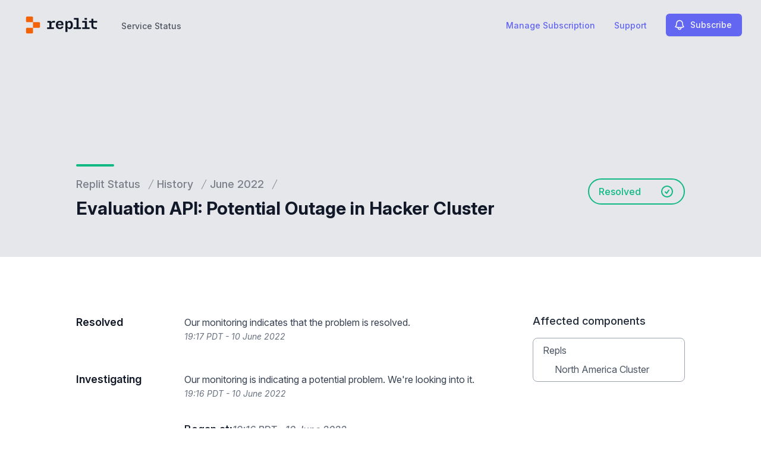

--- FILE ---
content_type: text/html; charset=utf-8
request_url: https://www.google.com/recaptcha/api2/anchor?ar=1&k=6Lc1z5MiAAAAAArBLreBfxilmog9tuu1Eqh2cCNM&co=aHR0cHM6Ly9zdGF0dXMucmVwbGl0LmNvbTo0NDM.&hl=en&v=PoyoqOPhxBO7pBk68S4YbpHZ&size=invisible&anchor-ms=20000&execute-ms=30000&cb=wdut04cz28la
body_size: 48801
content:
<!DOCTYPE HTML><html dir="ltr" lang="en"><head><meta http-equiv="Content-Type" content="text/html; charset=UTF-8">
<meta http-equiv="X-UA-Compatible" content="IE=edge">
<title>reCAPTCHA</title>
<style type="text/css">
/* cyrillic-ext */
@font-face {
  font-family: 'Roboto';
  font-style: normal;
  font-weight: 400;
  font-stretch: 100%;
  src: url(//fonts.gstatic.com/s/roboto/v48/KFO7CnqEu92Fr1ME7kSn66aGLdTylUAMa3GUBHMdazTgWw.woff2) format('woff2');
  unicode-range: U+0460-052F, U+1C80-1C8A, U+20B4, U+2DE0-2DFF, U+A640-A69F, U+FE2E-FE2F;
}
/* cyrillic */
@font-face {
  font-family: 'Roboto';
  font-style: normal;
  font-weight: 400;
  font-stretch: 100%;
  src: url(//fonts.gstatic.com/s/roboto/v48/KFO7CnqEu92Fr1ME7kSn66aGLdTylUAMa3iUBHMdazTgWw.woff2) format('woff2');
  unicode-range: U+0301, U+0400-045F, U+0490-0491, U+04B0-04B1, U+2116;
}
/* greek-ext */
@font-face {
  font-family: 'Roboto';
  font-style: normal;
  font-weight: 400;
  font-stretch: 100%;
  src: url(//fonts.gstatic.com/s/roboto/v48/KFO7CnqEu92Fr1ME7kSn66aGLdTylUAMa3CUBHMdazTgWw.woff2) format('woff2');
  unicode-range: U+1F00-1FFF;
}
/* greek */
@font-face {
  font-family: 'Roboto';
  font-style: normal;
  font-weight: 400;
  font-stretch: 100%;
  src: url(//fonts.gstatic.com/s/roboto/v48/KFO7CnqEu92Fr1ME7kSn66aGLdTylUAMa3-UBHMdazTgWw.woff2) format('woff2');
  unicode-range: U+0370-0377, U+037A-037F, U+0384-038A, U+038C, U+038E-03A1, U+03A3-03FF;
}
/* math */
@font-face {
  font-family: 'Roboto';
  font-style: normal;
  font-weight: 400;
  font-stretch: 100%;
  src: url(//fonts.gstatic.com/s/roboto/v48/KFO7CnqEu92Fr1ME7kSn66aGLdTylUAMawCUBHMdazTgWw.woff2) format('woff2');
  unicode-range: U+0302-0303, U+0305, U+0307-0308, U+0310, U+0312, U+0315, U+031A, U+0326-0327, U+032C, U+032F-0330, U+0332-0333, U+0338, U+033A, U+0346, U+034D, U+0391-03A1, U+03A3-03A9, U+03B1-03C9, U+03D1, U+03D5-03D6, U+03F0-03F1, U+03F4-03F5, U+2016-2017, U+2034-2038, U+203C, U+2040, U+2043, U+2047, U+2050, U+2057, U+205F, U+2070-2071, U+2074-208E, U+2090-209C, U+20D0-20DC, U+20E1, U+20E5-20EF, U+2100-2112, U+2114-2115, U+2117-2121, U+2123-214F, U+2190, U+2192, U+2194-21AE, U+21B0-21E5, U+21F1-21F2, U+21F4-2211, U+2213-2214, U+2216-22FF, U+2308-230B, U+2310, U+2319, U+231C-2321, U+2336-237A, U+237C, U+2395, U+239B-23B7, U+23D0, U+23DC-23E1, U+2474-2475, U+25AF, U+25B3, U+25B7, U+25BD, U+25C1, U+25CA, U+25CC, U+25FB, U+266D-266F, U+27C0-27FF, U+2900-2AFF, U+2B0E-2B11, U+2B30-2B4C, U+2BFE, U+3030, U+FF5B, U+FF5D, U+1D400-1D7FF, U+1EE00-1EEFF;
}
/* symbols */
@font-face {
  font-family: 'Roboto';
  font-style: normal;
  font-weight: 400;
  font-stretch: 100%;
  src: url(//fonts.gstatic.com/s/roboto/v48/KFO7CnqEu92Fr1ME7kSn66aGLdTylUAMaxKUBHMdazTgWw.woff2) format('woff2');
  unicode-range: U+0001-000C, U+000E-001F, U+007F-009F, U+20DD-20E0, U+20E2-20E4, U+2150-218F, U+2190, U+2192, U+2194-2199, U+21AF, U+21E6-21F0, U+21F3, U+2218-2219, U+2299, U+22C4-22C6, U+2300-243F, U+2440-244A, U+2460-24FF, U+25A0-27BF, U+2800-28FF, U+2921-2922, U+2981, U+29BF, U+29EB, U+2B00-2BFF, U+4DC0-4DFF, U+FFF9-FFFB, U+10140-1018E, U+10190-1019C, U+101A0, U+101D0-101FD, U+102E0-102FB, U+10E60-10E7E, U+1D2C0-1D2D3, U+1D2E0-1D37F, U+1F000-1F0FF, U+1F100-1F1AD, U+1F1E6-1F1FF, U+1F30D-1F30F, U+1F315, U+1F31C, U+1F31E, U+1F320-1F32C, U+1F336, U+1F378, U+1F37D, U+1F382, U+1F393-1F39F, U+1F3A7-1F3A8, U+1F3AC-1F3AF, U+1F3C2, U+1F3C4-1F3C6, U+1F3CA-1F3CE, U+1F3D4-1F3E0, U+1F3ED, U+1F3F1-1F3F3, U+1F3F5-1F3F7, U+1F408, U+1F415, U+1F41F, U+1F426, U+1F43F, U+1F441-1F442, U+1F444, U+1F446-1F449, U+1F44C-1F44E, U+1F453, U+1F46A, U+1F47D, U+1F4A3, U+1F4B0, U+1F4B3, U+1F4B9, U+1F4BB, U+1F4BF, U+1F4C8-1F4CB, U+1F4D6, U+1F4DA, U+1F4DF, U+1F4E3-1F4E6, U+1F4EA-1F4ED, U+1F4F7, U+1F4F9-1F4FB, U+1F4FD-1F4FE, U+1F503, U+1F507-1F50B, U+1F50D, U+1F512-1F513, U+1F53E-1F54A, U+1F54F-1F5FA, U+1F610, U+1F650-1F67F, U+1F687, U+1F68D, U+1F691, U+1F694, U+1F698, U+1F6AD, U+1F6B2, U+1F6B9-1F6BA, U+1F6BC, U+1F6C6-1F6CF, U+1F6D3-1F6D7, U+1F6E0-1F6EA, U+1F6F0-1F6F3, U+1F6F7-1F6FC, U+1F700-1F7FF, U+1F800-1F80B, U+1F810-1F847, U+1F850-1F859, U+1F860-1F887, U+1F890-1F8AD, U+1F8B0-1F8BB, U+1F8C0-1F8C1, U+1F900-1F90B, U+1F93B, U+1F946, U+1F984, U+1F996, U+1F9E9, U+1FA00-1FA6F, U+1FA70-1FA7C, U+1FA80-1FA89, U+1FA8F-1FAC6, U+1FACE-1FADC, U+1FADF-1FAE9, U+1FAF0-1FAF8, U+1FB00-1FBFF;
}
/* vietnamese */
@font-face {
  font-family: 'Roboto';
  font-style: normal;
  font-weight: 400;
  font-stretch: 100%;
  src: url(//fonts.gstatic.com/s/roboto/v48/KFO7CnqEu92Fr1ME7kSn66aGLdTylUAMa3OUBHMdazTgWw.woff2) format('woff2');
  unicode-range: U+0102-0103, U+0110-0111, U+0128-0129, U+0168-0169, U+01A0-01A1, U+01AF-01B0, U+0300-0301, U+0303-0304, U+0308-0309, U+0323, U+0329, U+1EA0-1EF9, U+20AB;
}
/* latin-ext */
@font-face {
  font-family: 'Roboto';
  font-style: normal;
  font-weight: 400;
  font-stretch: 100%;
  src: url(//fonts.gstatic.com/s/roboto/v48/KFO7CnqEu92Fr1ME7kSn66aGLdTylUAMa3KUBHMdazTgWw.woff2) format('woff2');
  unicode-range: U+0100-02BA, U+02BD-02C5, U+02C7-02CC, U+02CE-02D7, U+02DD-02FF, U+0304, U+0308, U+0329, U+1D00-1DBF, U+1E00-1E9F, U+1EF2-1EFF, U+2020, U+20A0-20AB, U+20AD-20C0, U+2113, U+2C60-2C7F, U+A720-A7FF;
}
/* latin */
@font-face {
  font-family: 'Roboto';
  font-style: normal;
  font-weight: 400;
  font-stretch: 100%;
  src: url(//fonts.gstatic.com/s/roboto/v48/KFO7CnqEu92Fr1ME7kSn66aGLdTylUAMa3yUBHMdazQ.woff2) format('woff2');
  unicode-range: U+0000-00FF, U+0131, U+0152-0153, U+02BB-02BC, U+02C6, U+02DA, U+02DC, U+0304, U+0308, U+0329, U+2000-206F, U+20AC, U+2122, U+2191, U+2193, U+2212, U+2215, U+FEFF, U+FFFD;
}
/* cyrillic-ext */
@font-face {
  font-family: 'Roboto';
  font-style: normal;
  font-weight: 500;
  font-stretch: 100%;
  src: url(//fonts.gstatic.com/s/roboto/v48/KFO7CnqEu92Fr1ME7kSn66aGLdTylUAMa3GUBHMdazTgWw.woff2) format('woff2');
  unicode-range: U+0460-052F, U+1C80-1C8A, U+20B4, U+2DE0-2DFF, U+A640-A69F, U+FE2E-FE2F;
}
/* cyrillic */
@font-face {
  font-family: 'Roboto';
  font-style: normal;
  font-weight: 500;
  font-stretch: 100%;
  src: url(//fonts.gstatic.com/s/roboto/v48/KFO7CnqEu92Fr1ME7kSn66aGLdTylUAMa3iUBHMdazTgWw.woff2) format('woff2');
  unicode-range: U+0301, U+0400-045F, U+0490-0491, U+04B0-04B1, U+2116;
}
/* greek-ext */
@font-face {
  font-family: 'Roboto';
  font-style: normal;
  font-weight: 500;
  font-stretch: 100%;
  src: url(//fonts.gstatic.com/s/roboto/v48/KFO7CnqEu92Fr1ME7kSn66aGLdTylUAMa3CUBHMdazTgWw.woff2) format('woff2');
  unicode-range: U+1F00-1FFF;
}
/* greek */
@font-face {
  font-family: 'Roboto';
  font-style: normal;
  font-weight: 500;
  font-stretch: 100%;
  src: url(//fonts.gstatic.com/s/roboto/v48/KFO7CnqEu92Fr1ME7kSn66aGLdTylUAMa3-UBHMdazTgWw.woff2) format('woff2');
  unicode-range: U+0370-0377, U+037A-037F, U+0384-038A, U+038C, U+038E-03A1, U+03A3-03FF;
}
/* math */
@font-face {
  font-family: 'Roboto';
  font-style: normal;
  font-weight: 500;
  font-stretch: 100%;
  src: url(//fonts.gstatic.com/s/roboto/v48/KFO7CnqEu92Fr1ME7kSn66aGLdTylUAMawCUBHMdazTgWw.woff2) format('woff2');
  unicode-range: U+0302-0303, U+0305, U+0307-0308, U+0310, U+0312, U+0315, U+031A, U+0326-0327, U+032C, U+032F-0330, U+0332-0333, U+0338, U+033A, U+0346, U+034D, U+0391-03A1, U+03A3-03A9, U+03B1-03C9, U+03D1, U+03D5-03D6, U+03F0-03F1, U+03F4-03F5, U+2016-2017, U+2034-2038, U+203C, U+2040, U+2043, U+2047, U+2050, U+2057, U+205F, U+2070-2071, U+2074-208E, U+2090-209C, U+20D0-20DC, U+20E1, U+20E5-20EF, U+2100-2112, U+2114-2115, U+2117-2121, U+2123-214F, U+2190, U+2192, U+2194-21AE, U+21B0-21E5, U+21F1-21F2, U+21F4-2211, U+2213-2214, U+2216-22FF, U+2308-230B, U+2310, U+2319, U+231C-2321, U+2336-237A, U+237C, U+2395, U+239B-23B7, U+23D0, U+23DC-23E1, U+2474-2475, U+25AF, U+25B3, U+25B7, U+25BD, U+25C1, U+25CA, U+25CC, U+25FB, U+266D-266F, U+27C0-27FF, U+2900-2AFF, U+2B0E-2B11, U+2B30-2B4C, U+2BFE, U+3030, U+FF5B, U+FF5D, U+1D400-1D7FF, U+1EE00-1EEFF;
}
/* symbols */
@font-face {
  font-family: 'Roboto';
  font-style: normal;
  font-weight: 500;
  font-stretch: 100%;
  src: url(//fonts.gstatic.com/s/roboto/v48/KFO7CnqEu92Fr1ME7kSn66aGLdTylUAMaxKUBHMdazTgWw.woff2) format('woff2');
  unicode-range: U+0001-000C, U+000E-001F, U+007F-009F, U+20DD-20E0, U+20E2-20E4, U+2150-218F, U+2190, U+2192, U+2194-2199, U+21AF, U+21E6-21F0, U+21F3, U+2218-2219, U+2299, U+22C4-22C6, U+2300-243F, U+2440-244A, U+2460-24FF, U+25A0-27BF, U+2800-28FF, U+2921-2922, U+2981, U+29BF, U+29EB, U+2B00-2BFF, U+4DC0-4DFF, U+FFF9-FFFB, U+10140-1018E, U+10190-1019C, U+101A0, U+101D0-101FD, U+102E0-102FB, U+10E60-10E7E, U+1D2C0-1D2D3, U+1D2E0-1D37F, U+1F000-1F0FF, U+1F100-1F1AD, U+1F1E6-1F1FF, U+1F30D-1F30F, U+1F315, U+1F31C, U+1F31E, U+1F320-1F32C, U+1F336, U+1F378, U+1F37D, U+1F382, U+1F393-1F39F, U+1F3A7-1F3A8, U+1F3AC-1F3AF, U+1F3C2, U+1F3C4-1F3C6, U+1F3CA-1F3CE, U+1F3D4-1F3E0, U+1F3ED, U+1F3F1-1F3F3, U+1F3F5-1F3F7, U+1F408, U+1F415, U+1F41F, U+1F426, U+1F43F, U+1F441-1F442, U+1F444, U+1F446-1F449, U+1F44C-1F44E, U+1F453, U+1F46A, U+1F47D, U+1F4A3, U+1F4B0, U+1F4B3, U+1F4B9, U+1F4BB, U+1F4BF, U+1F4C8-1F4CB, U+1F4D6, U+1F4DA, U+1F4DF, U+1F4E3-1F4E6, U+1F4EA-1F4ED, U+1F4F7, U+1F4F9-1F4FB, U+1F4FD-1F4FE, U+1F503, U+1F507-1F50B, U+1F50D, U+1F512-1F513, U+1F53E-1F54A, U+1F54F-1F5FA, U+1F610, U+1F650-1F67F, U+1F687, U+1F68D, U+1F691, U+1F694, U+1F698, U+1F6AD, U+1F6B2, U+1F6B9-1F6BA, U+1F6BC, U+1F6C6-1F6CF, U+1F6D3-1F6D7, U+1F6E0-1F6EA, U+1F6F0-1F6F3, U+1F6F7-1F6FC, U+1F700-1F7FF, U+1F800-1F80B, U+1F810-1F847, U+1F850-1F859, U+1F860-1F887, U+1F890-1F8AD, U+1F8B0-1F8BB, U+1F8C0-1F8C1, U+1F900-1F90B, U+1F93B, U+1F946, U+1F984, U+1F996, U+1F9E9, U+1FA00-1FA6F, U+1FA70-1FA7C, U+1FA80-1FA89, U+1FA8F-1FAC6, U+1FACE-1FADC, U+1FADF-1FAE9, U+1FAF0-1FAF8, U+1FB00-1FBFF;
}
/* vietnamese */
@font-face {
  font-family: 'Roboto';
  font-style: normal;
  font-weight: 500;
  font-stretch: 100%;
  src: url(//fonts.gstatic.com/s/roboto/v48/KFO7CnqEu92Fr1ME7kSn66aGLdTylUAMa3OUBHMdazTgWw.woff2) format('woff2');
  unicode-range: U+0102-0103, U+0110-0111, U+0128-0129, U+0168-0169, U+01A0-01A1, U+01AF-01B0, U+0300-0301, U+0303-0304, U+0308-0309, U+0323, U+0329, U+1EA0-1EF9, U+20AB;
}
/* latin-ext */
@font-face {
  font-family: 'Roboto';
  font-style: normal;
  font-weight: 500;
  font-stretch: 100%;
  src: url(//fonts.gstatic.com/s/roboto/v48/KFO7CnqEu92Fr1ME7kSn66aGLdTylUAMa3KUBHMdazTgWw.woff2) format('woff2');
  unicode-range: U+0100-02BA, U+02BD-02C5, U+02C7-02CC, U+02CE-02D7, U+02DD-02FF, U+0304, U+0308, U+0329, U+1D00-1DBF, U+1E00-1E9F, U+1EF2-1EFF, U+2020, U+20A0-20AB, U+20AD-20C0, U+2113, U+2C60-2C7F, U+A720-A7FF;
}
/* latin */
@font-face {
  font-family: 'Roboto';
  font-style: normal;
  font-weight: 500;
  font-stretch: 100%;
  src: url(//fonts.gstatic.com/s/roboto/v48/KFO7CnqEu92Fr1ME7kSn66aGLdTylUAMa3yUBHMdazQ.woff2) format('woff2');
  unicode-range: U+0000-00FF, U+0131, U+0152-0153, U+02BB-02BC, U+02C6, U+02DA, U+02DC, U+0304, U+0308, U+0329, U+2000-206F, U+20AC, U+2122, U+2191, U+2193, U+2212, U+2215, U+FEFF, U+FFFD;
}
/* cyrillic-ext */
@font-face {
  font-family: 'Roboto';
  font-style: normal;
  font-weight: 900;
  font-stretch: 100%;
  src: url(//fonts.gstatic.com/s/roboto/v48/KFO7CnqEu92Fr1ME7kSn66aGLdTylUAMa3GUBHMdazTgWw.woff2) format('woff2');
  unicode-range: U+0460-052F, U+1C80-1C8A, U+20B4, U+2DE0-2DFF, U+A640-A69F, U+FE2E-FE2F;
}
/* cyrillic */
@font-face {
  font-family: 'Roboto';
  font-style: normal;
  font-weight: 900;
  font-stretch: 100%;
  src: url(//fonts.gstatic.com/s/roboto/v48/KFO7CnqEu92Fr1ME7kSn66aGLdTylUAMa3iUBHMdazTgWw.woff2) format('woff2');
  unicode-range: U+0301, U+0400-045F, U+0490-0491, U+04B0-04B1, U+2116;
}
/* greek-ext */
@font-face {
  font-family: 'Roboto';
  font-style: normal;
  font-weight: 900;
  font-stretch: 100%;
  src: url(//fonts.gstatic.com/s/roboto/v48/KFO7CnqEu92Fr1ME7kSn66aGLdTylUAMa3CUBHMdazTgWw.woff2) format('woff2');
  unicode-range: U+1F00-1FFF;
}
/* greek */
@font-face {
  font-family: 'Roboto';
  font-style: normal;
  font-weight: 900;
  font-stretch: 100%;
  src: url(//fonts.gstatic.com/s/roboto/v48/KFO7CnqEu92Fr1ME7kSn66aGLdTylUAMa3-UBHMdazTgWw.woff2) format('woff2');
  unicode-range: U+0370-0377, U+037A-037F, U+0384-038A, U+038C, U+038E-03A1, U+03A3-03FF;
}
/* math */
@font-face {
  font-family: 'Roboto';
  font-style: normal;
  font-weight: 900;
  font-stretch: 100%;
  src: url(//fonts.gstatic.com/s/roboto/v48/KFO7CnqEu92Fr1ME7kSn66aGLdTylUAMawCUBHMdazTgWw.woff2) format('woff2');
  unicode-range: U+0302-0303, U+0305, U+0307-0308, U+0310, U+0312, U+0315, U+031A, U+0326-0327, U+032C, U+032F-0330, U+0332-0333, U+0338, U+033A, U+0346, U+034D, U+0391-03A1, U+03A3-03A9, U+03B1-03C9, U+03D1, U+03D5-03D6, U+03F0-03F1, U+03F4-03F5, U+2016-2017, U+2034-2038, U+203C, U+2040, U+2043, U+2047, U+2050, U+2057, U+205F, U+2070-2071, U+2074-208E, U+2090-209C, U+20D0-20DC, U+20E1, U+20E5-20EF, U+2100-2112, U+2114-2115, U+2117-2121, U+2123-214F, U+2190, U+2192, U+2194-21AE, U+21B0-21E5, U+21F1-21F2, U+21F4-2211, U+2213-2214, U+2216-22FF, U+2308-230B, U+2310, U+2319, U+231C-2321, U+2336-237A, U+237C, U+2395, U+239B-23B7, U+23D0, U+23DC-23E1, U+2474-2475, U+25AF, U+25B3, U+25B7, U+25BD, U+25C1, U+25CA, U+25CC, U+25FB, U+266D-266F, U+27C0-27FF, U+2900-2AFF, U+2B0E-2B11, U+2B30-2B4C, U+2BFE, U+3030, U+FF5B, U+FF5D, U+1D400-1D7FF, U+1EE00-1EEFF;
}
/* symbols */
@font-face {
  font-family: 'Roboto';
  font-style: normal;
  font-weight: 900;
  font-stretch: 100%;
  src: url(//fonts.gstatic.com/s/roboto/v48/KFO7CnqEu92Fr1ME7kSn66aGLdTylUAMaxKUBHMdazTgWw.woff2) format('woff2');
  unicode-range: U+0001-000C, U+000E-001F, U+007F-009F, U+20DD-20E0, U+20E2-20E4, U+2150-218F, U+2190, U+2192, U+2194-2199, U+21AF, U+21E6-21F0, U+21F3, U+2218-2219, U+2299, U+22C4-22C6, U+2300-243F, U+2440-244A, U+2460-24FF, U+25A0-27BF, U+2800-28FF, U+2921-2922, U+2981, U+29BF, U+29EB, U+2B00-2BFF, U+4DC0-4DFF, U+FFF9-FFFB, U+10140-1018E, U+10190-1019C, U+101A0, U+101D0-101FD, U+102E0-102FB, U+10E60-10E7E, U+1D2C0-1D2D3, U+1D2E0-1D37F, U+1F000-1F0FF, U+1F100-1F1AD, U+1F1E6-1F1FF, U+1F30D-1F30F, U+1F315, U+1F31C, U+1F31E, U+1F320-1F32C, U+1F336, U+1F378, U+1F37D, U+1F382, U+1F393-1F39F, U+1F3A7-1F3A8, U+1F3AC-1F3AF, U+1F3C2, U+1F3C4-1F3C6, U+1F3CA-1F3CE, U+1F3D4-1F3E0, U+1F3ED, U+1F3F1-1F3F3, U+1F3F5-1F3F7, U+1F408, U+1F415, U+1F41F, U+1F426, U+1F43F, U+1F441-1F442, U+1F444, U+1F446-1F449, U+1F44C-1F44E, U+1F453, U+1F46A, U+1F47D, U+1F4A3, U+1F4B0, U+1F4B3, U+1F4B9, U+1F4BB, U+1F4BF, U+1F4C8-1F4CB, U+1F4D6, U+1F4DA, U+1F4DF, U+1F4E3-1F4E6, U+1F4EA-1F4ED, U+1F4F7, U+1F4F9-1F4FB, U+1F4FD-1F4FE, U+1F503, U+1F507-1F50B, U+1F50D, U+1F512-1F513, U+1F53E-1F54A, U+1F54F-1F5FA, U+1F610, U+1F650-1F67F, U+1F687, U+1F68D, U+1F691, U+1F694, U+1F698, U+1F6AD, U+1F6B2, U+1F6B9-1F6BA, U+1F6BC, U+1F6C6-1F6CF, U+1F6D3-1F6D7, U+1F6E0-1F6EA, U+1F6F0-1F6F3, U+1F6F7-1F6FC, U+1F700-1F7FF, U+1F800-1F80B, U+1F810-1F847, U+1F850-1F859, U+1F860-1F887, U+1F890-1F8AD, U+1F8B0-1F8BB, U+1F8C0-1F8C1, U+1F900-1F90B, U+1F93B, U+1F946, U+1F984, U+1F996, U+1F9E9, U+1FA00-1FA6F, U+1FA70-1FA7C, U+1FA80-1FA89, U+1FA8F-1FAC6, U+1FACE-1FADC, U+1FADF-1FAE9, U+1FAF0-1FAF8, U+1FB00-1FBFF;
}
/* vietnamese */
@font-face {
  font-family: 'Roboto';
  font-style: normal;
  font-weight: 900;
  font-stretch: 100%;
  src: url(//fonts.gstatic.com/s/roboto/v48/KFO7CnqEu92Fr1ME7kSn66aGLdTylUAMa3OUBHMdazTgWw.woff2) format('woff2');
  unicode-range: U+0102-0103, U+0110-0111, U+0128-0129, U+0168-0169, U+01A0-01A1, U+01AF-01B0, U+0300-0301, U+0303-0304, U+0308-0309, U+0323, U+0329, U+1EA0-1EF9, U+20AB;
}
/* latin-ext */
@font-face {
  font-family: 'Roboto';
  font-style: normal;
  font-weight: 900;
  font-stretch: 100%;
  src: url(//fonts.gstatic.com/s/roboto/v48/KFO7CnqEu92Fr1ME7kSn66aGLdTylUAMa3KUBHMdazTgWw.woff2) format('woff2');
  unicode-range: U+0100-02BA, U+02BD-02C5, U+02C7-02CC, U+02CE-02D7, U+02DD-02FF, U+0304, U+0308, U+0329, U+1D00-1DBF, U+1E00-1E9F, U+1EF2-1EFF, U+2020, U+20A0-20AB, U+20AD-20C0, U+2113, U+2C60-2C7F, U+A720-A7FF;
}
/* latin */
@font-face {
  font-family: 'Roboto';
  font-style: normal;
  font-weight: 900;
  font-stretch: 100%;
  src: url(//fonts.gstatic.com/s/roboto/v48/KFO7CnqEu92Fr1ME7kSn66aGLdTylUAMa3yUBHMdazQ.woff2) format('woff2');
  unicode-range: U+0000-00FF, U+0131, U+0152-0153, U+02BB-02BC, U+02C6, U+02DA, U+02DC, U+0304, U+0308, U+0329, U+2000-206F, U+20AC, U+2122, U+2191, U+2193, U+2212, U+2215, U+FEFF, U+FFFD;
}

</style>
<link rel="stylesheet" type="text/css" href="https://www.gstatic.com/recaptcha/releases/PoyoqOPhxBO7pBk68S4YbpHZ/styles__ltr.css">
<script nonce="6jSz_h6nROQ0CG6ZEyOwtQ" type="text/javascript">window['__recaptcha_api'] = 'https://www.google.com/recaptcha/api2/';</script>
<script type="text/javascript" src="https://www.gstatic.com/recaptcha/releases/PoyoqOPhxBO7pBk68S4YbpHZ/recaptcha__en.js" nonce="6jSz_h6nROQ0CG6ZEyOwtQ">
      
    </script></head>
<body><div id="rc-anchor-alert" class="rc-anchor-alert"></div>
<input type="hidden" id="recaptcha-token" value="[base64]">
<script type="text/javascript" nonce="6jSz_h6nROQ0CG6ZEyOwtQ">
      recaptcha.anchor.Main.init("[\x22ainput\x22,[\x22bgdata\x22,\x22\x22,\[base64]/[base64]/[base64]/[base64]/[base64]/[base64]/KGcoTywyNTMsTy5PKSxVRyhPLEMpKTpnKE8sMjUzLEMpLE8pKSxsKSksTykpfSxieT1mdW5jdGlvbihDLE8sdSxsKXtmb3IobD0odT1SKEMpLDApO08+MDtPLS0pbD1sPDw4fFooQyk7ZyhDLHUsbCl9LFVHPWZ1bmN0aW9uKEMsTyl7Qy5pLmxlbmd0aD4xMDQ/[base64]/[base64]/[base64]/[base64]/[base64]/[base64]/[base64]\\u003d\x22,\[base64]\x22,\x22wrB8fsOVU8K0YAzCsgIpw7YEw47DnMK1AsOASRcdw7fCsGlhw4XDuMO0wq/CsHklayfCkMKgw4NwEHhFBcKRGjhHw5h/wrgdQ13DgcOtHcO3wpdJw7VUwpwRw4lEwrQ5w7fCs1vCqHsuPMOkGxcLXcOSJcORHxHCgQMPMGN7ERo7NMKawo1kw60UwoHDksOyMcK7KMORw67CmcOJfUrDkMKPw5vDmh4qwrhow7/Cu8KPGMKwAMOmMRZqwpFES8OpMFsHwrzDkhzDqlZUwqR+PBjDhMKHNWFhHBPDpcOywocrPsKIw4/CiMO3w4LDkxMhcn3CnMKbwqzDgVACwrfDvsOnwqETwrvDvMKYwqjCs8K8QCAuwrLCl2XDpl4FwqXCmcKXwoILMsKXw6t4PcKOwqc4LsKLwofCu8KyeMOwMcKww4fCuVTDv8KTw4cDecOfC8KxYsOMw4/[base64]/D8KHN2XDosOURMOjTMK2cGHDojXChcOHeVsNWsOOY8Kgwo3Dr2/DhlEDwrrDrsOjY8Oxw6LCu0fDmcO1w4/DsMKQLcOKwrXDsSlhw7RiE8KHw5fDiV1sfX3DvC9Tw7/CsMKmYsOlw6PDp8KOGMK3w5BvXMOWRMKkMcK5LnIwwqpnwq9uwqxSwofDlllcwqhBb3DCmlw1woDDhMOELhIBb1h3RzLDsMOUwq3DshJMw7cwLgRtEnRswq0tWFw2MXMxFF/Cshpdw7nDoQTCucK7w6zCiGJrLFsmwoDDt1HCusO7w5Vpw6JNw5/Du8KUwpMsfBzCl8KDwrY7wpRKwqTCrcKWw7nDrnFHTi5uw7x4L24xeD3Du8K+wo5mVWdobVcvwq/CqFDDp2/[base64]/DglQFHDjDg8Owwp4tw7rChMOJw7jDrXnCrBsXClksIsOQwrp7bsOrw4PChsKKTsK/HcKXwqw9wo/Dg1jCtcKnTWUhCDnDmMKzB8O1wqrDo8KCYBzCqRXDtURyw6LCrsOiw4IHwoHCg2DDu3HDjhFJanoCA8K3CMKGY8OBw4AzwpAvKQzDn0cRwrxaIWPDjMObwodISMKhwqEIYHpjwrR5w54Ya8OqTzjDiF8CY8ORCAlJUsKqwp06w6DDqMOAfz/DnS3DsSvDocOBOy/DncObw43DhVXDm8OAwp/Dtzp4w6HCv8OSIwdSwpcaw54rUzvDh1p4EcO9w6BnwrnDhTlTwohzIMOHZcKqwrjDnsKRwo7ChHAKwrJ9wo7CosORwrTDkk7Dk8O8JsO1wq7ChC1SOk4KJj/Cv8Kdwq9Tw6xxwoMdFsKnDMKmwrjDlgjDiTwIw7RtH0rDj8KxwoZRXVVxBsKlwrYnI8KdVmI/[base64]/DucO8woXDo8Oxw5nChlxLZ8KxwrEXRj9Pw4zDqQHDv8O/w7DDusOpYsONwqLCvsKXwpnClxxCwrgzfcO7w7Jiw6hhwofDrsOzOmnCjnDClTILwpIrG8KSwo7DqsKxIMK5wojClcODwq1XPnbDvsOnwrvDrMOwV1XDu35ewonDuB4bw5vCjnnCjllcIkl8XMOjB1hjBlfDon/CqcKiwq7CjcKGVU7CkhPCpRA4c3TCjMONw79Qw59CwpNawq9pMgPCi2XDssORWMOSBMK8ZSI/[base64]/CrsKuO8OLQA/DpsOJLHR7EE0/[base64]/wqNKwo1jwrUOEcK0V0p3wolyw5IHFMKkw5vDgXMdf8OwXgtmwpfDtcOcwqk0w44Cw4gUwpvDgMKnYMOeHMOEwq9pwqHDkVPCtcOkOkBeZcOnFsKeUHBVSUbCmcOERsKkw4khJMKuwpxgwppUwq1ueMKTwrvCtMOvw7c7PMKKR8ODbw/[base64]/wp3DsVgSwrrDtcOIEMKRLcK5Ax/DlTA1AxXCnUnDtQHChyUMwrY2YMOFw4AHFMOCNMOsJsOTwrtXPinDksKyw7V+MMOxwoNuwpPCkVJdwofDpStkO34dKSnCj8Kfw4VQwqPDpMO1w5B/w4nDgGEBw7pXYMKNYsO2a8KkwrbCtMKuF17CpXsWwoAXwqwJwoQ8w5xYOcOrw5fChn4GTcOsC0zCrsKLJl/Cr182fRLCrSvCgFbCrcKGw4Zyw7cLKAzCqRlJwpTDncKQw59PO8K8SS/CpTvDhcKvwpwufsKewr9rVMK3w7XCp8KAw7nDlsKLwq9qw6sTX8ORwrMPwpDCjTp2MsOWw6rCjid5wrfCp8OcFhFnw6d7wrvCp8KrwpsLJ8K2wrUGwoTDoMOTDMKWHsOCw4wfLj7CvMKyw7M3Iz3DrUDCgwRNw6TCgkoOwo/CpcKpG8KWDjE9wqXDvcKxA23DuMOkC2PDlFbCqgrCsCURUsOORMOBRcOAw4J2w7YQw6DDmsKewrDCsijCpMKywqAPw5PCmwPDt0MSBgkJRyLCj8Kaw58nLcOAw5sIwqI2w58nU8KUw77CvsOQbzd+DsOPwotsw43CjSQeFcOlXD/[base64]/JcOpwpFDCsOSUMONwqgBwqDDlsOawrbCjzDDtQPCqQzDuBbCl8OnSVHDl8OmwotoIXPDhjHCp2bDkx/[base64]/CtA7CsMO1wq7CtMK5Cl/DojXCjMKTbMODC1tIKW8bw7LDhsOUw6EtwpZ8wrJgw4lrPnhSFEglwpjCjVBoPsOGwovCoMKDWyvDn8KtTE4xwqFBDMOIwp/DgcOmw59ZG0ASwo5rXsKxJh3DucK1wpYAw7vDi8O1JcK+CcOhcsKMJcK1w6DDjcOowqDDgB7CgcOKTMOrwo4hGy3DvgDCjcOZw7HCo8Kcw5rCumjChsOSw78pVMKeUMKVTiQSw71Bw6oiYmA4McOVUT/[base64]/DVfCq8KXeF1OIH8jwosbw5LDuxvCnFE9w7M2d8KKdMOPwpxKb8OtE2MBwq3Cs8KFTcORw7vDj0hcI8Kow63CucO+Q3TDq8O3R8KAw5vDkcKwesOVdsOYw4DDvygPwogwwozDo21ldMKfYQRBw57CmS/Cr8Ome8O1f8K8w6HChcOtF8KxwqXDvcO4w5Bee0ouwoDClcKow49nbsOeVcKEwpRdWMKVwpR8w5/CkcOYU8OTw4zDrsKdEFzDrgDDp8Kgw6fCqsOvSWZlcMO4BMO9wrQKwpo/B2ECED42woLDlAnClcKebAfDqFXCmGgTS37DshMbGMOCWsOwNljCmn/DlcKNwqNcwp0DGxrCuMK1wpQdDGPCuTXDslJfO8Oyw6PDtz9tw53CjcOiFFAtw4XCmMO3aW/CpCglw4RGU8KmfMKAw4LDtHbDncKAwqbCrcKfwqxSccOdwpvCmxQxw6TDoMOYfDDCmhgpLnjCnEPDh8OFw7VuN2bDiW/CqMOuwpsHwqLDt0/Dgz4hw43CvmTCscOdG0Y+E0PCpRXDocOCwrjCq8KOTXfCinbDhsOEEcOjw4TCvx1ow48fFsKqbAVYf8O/wpIOwq7DlklwQ8KnJE1yw6vDvsK4woXDn8KmwrvChsKqw78OKsKlwpFZwrzCqcKHNGojw7LCmcKVwojCtcKcYsOUw61NeEB/w5kbwrl1BUtmw74GKcKPwp0gITHDgVxQZWTCvcKsw6jDnMOMw6kcKVHCtlbChh/DsMKAKQnCmV3CscO/w40ZwrDDksK0ScKBwpY/[base64]/[base64]/Do8O0w77DoMKUwpvClsK3AhLCu8Kow5TDtX8Qw6HCi3nDl8Kye8KawrfCj8KkYirCqGjCj8KHJcK+wozCuVhTw5zCosOYw4goMcKzEhzDqMKYbU19w4vClBpkRMOEwodePsK1w79Nw40Ww4wawoEmcMKDw67CjMKKwpbDk8KkKGHDi2fDlRPCrhZJwrfCuik/OcKJw5tgPcKdHiAXET5LE8OvwojDhcKYw7HCtcKzXMO6G3sMb8K1ZlM1wq7DhsOIw4/[base64]/CtcOSHsKWTsOoworDhSQgw7jCmys1J8OUCAEdMsO5w5gPwp9Jw4zDnsKTM0R+w68tcsOfwq15w6PCizLCjm/CoFQ+wprCn1p3w4lYPkjCr1jDjcOzIMOOcRsHQsK8bcOcGEvDlTHCpsKodg3DqMOgwqbCuQEGX8O8NsOqw681JcO1w7DCtU0yw7rCmMOeEhbDnz3DoMKFw6TDkCDDtBB+SMKUKibDjn7CscKLw7YEZcK1MxUgGMKTw63ChjTDpsKfHsKGw6vDmMKpwr4MXB/CrXLDvwc5w4JEwqzDqMKCw4DCusKsw7DDiRpsYMKaekYITUXDu1h8wpXDnXfCq07Co8OYwqdvwoMsI8KYKsOYfcO/w5J7Hk3CjMKMw7gIGsO2ekPCrMKMw7/Co8OgUxrDpSM6NsO+w5fCvFzCvGrCnhDChMK4GMOiw79TIMOSVg8JM8ONw4bDlsKHwodgC3zDmcKzw5bCvH/DhCXDowQYA8O+FsOowqTCtsKVwobDrinCq8OCTcKFU03Cv8KywqNvbVrCgjbDtsKbQSFWw4gOw5RfwpMTw7bCgcKvI8K1w73CocKudxppw7wUw7stMMONQ3c/woh3wr3CocO9UwhEJ8KcwpjCgcO8woPChTsMAMO/K8KPaQ8mT3bCh1gDw6DDqsOxwrHCv8Kfw4jDg8KnwrUqw43DhD8EwpgJEDZHe8Khw6PCngzCnAjCsQNKw4LCqsObK2jCoQhlWBPClGXCvQomwo91w6bDpcKKw4HCt3HDqsKcw77CksOLw55CG8OXL8OWEjVaJlwnGsKIw4sjw4NkwpQVwr8pw6NNw5oTw5/DqMKDORdAwrpsQxzCpcKBRsKjwqrCgsKCH8K4DSPDp2LClMKqQ1nCh8KYwpjDqsOmW8OYKcO/JMK2EgLCrsKBWiIYwqxAKsORw6kGwqbDlMKlLVJ5wqQ4TMKHb8K6HDzCkzfDksKfDsOwa8OcT8KqZ3lrw4omwpovw7oHSsOPw6/Cl0TDmMOdw73CoMKdw6vCvcKuw4DCmsOfw5nDjjJVcH4VLsKOwrBJVkjCnWPCvRLDhMOCF8K2w4N/IMKFVsOeWMOLazpbBcKIUWFQFkfCqAPDjBRTAcOZw6fDt8O2wrQwEn3DrV82woDDkA/[base64]/Cu8OxwpJvV8Omwq3CpiPCjMKpwoLCtBdTwqZcw7rChsKxw7DDkEnDiB5iwpPCk8KAw5AswrfDrT8ywrHClX5pY8OhdsOLw5B3wrNKw5zCsMKQODxBw6x9w5jCj0HDmF3DimXDvWpzw7RCcsOBAkfDiUcvY1NXQcKOwrLDhSNFw6bCvcO8w7DDpgZREWRpwr/DvHzChUA/Lyx6bcKvwq0xbcOmw4TDnxYJMcOXwrbCrsKlMcOaBMOMwp8aacOrIx06UsOMw4LChMKFwp87w5sJWi7CuyXDqsKNw6jDtsOndx59I1UPDEDDkEjClTnDkQlbwqnCg2nCpzDCmcKYw4cUwosAMnlyP8OTw7XDlhQKwqjCky9Dwr/CnHQcw4ciwoVuw6siwo/Cv8KFBsOLwohGTXZ4w5HDrHTCr8KtZHZcw4/CmBo/O8KvKiQYNEtYLMO9wrvDpsKuV8ObwoLDnTPDri7CgAQGw7/Cv3/DgzTDgcO+JkUpwo3DqBTDsQDDrsKpCxAce8KNw558ATXDssKFw7jChcKaccOIwoIWYwV6Z3HCpy7CssK7CMKNU2bCsSh1ccKbw5ZHw7d5woDCnMK3w4rCmMKYJsKHUB/CpsKZwpHCuVM6wpAIF8O0w4gOWcKmKkDDlHzChAQ/[base64]/w4fDkcKXasOMwrPDhcOgScKracKmMcKfA8Oiw47CjUEHw6MywpYBwoDDlHzDskLChFbDjWrDmF7CvTcGe0kpwprCvzfDn8K2SxI0Nh/DgcKoRD/DhRjDmQzCmcK/w4jDqMK/LX/[base64]/CoyVtV8ONwrFnw7UlNMOowoTDkMKgVxXCgi89fwTCq8OYMMKhwoDDnBLClE8tesKkw75Lw5t8DQAyw7rDvcKWUcO+U8K6wq5xw6fDpzjCkcKFDBvCpCDCgMOjwqZfMRzCgEVswrlSw7IxBR/DnMKzw7lJFFrCpsKmdgTDlGkGwp7CryLCsF3DpQ4+wojDkj3DmTF8Jl1sw6zCsiDCk8KTdhReUcOQH37CnMO8w4zDrBzDnsO0BjAMw6QTw4gIWwLCuHLDi8OPw4sNw5DCpinDhz4gwrXDsgdjKDtiwpRxw4nCssOjw4p1w4JGRcKIVEIYIS5daGrDqMKCw7sMw5Jqw5/DsMOSHMKGXMKrG23CjW/DjcOUSR8RC2Vcw5BSGSTDssKCXcO1woPDqE7Dl8Kvw4PDkMKRwrzDkCHCi8KIa07Di8Khwp/DrcKiw5LDgsOvfCvCrHHDlsOkw5jCk8KHScK/woPDkGoLfwYmA8K1QklYTsOvN8KrV01xw4LDsMOkUsKuAl06wpbCg34CwrJBDMK6wqvDuHUzw555UcKVw6DDusOnw6zCkMOMLsKeaEVTKXPCpcOswr8Mw4xPQkxww5TDrnTDjcKSw6jCr8OvwoTCtsOLwo4IVsKPRyPDqUvDncO7wqdhHsKSME/CrBrDvcOQw4LDksKmXTfCucOVFD/Dv1UIQ8Orwq7DjsKMwpAkZlZfalPDtcKJw4QLAcKiEXTCtcO5NWrDssO8w5E8FcOaJ8KOIMKYHsKBw7dJwqDCsl0nw6EQwqjDlwoYw7/ClWACw7nDpF9RUMOZwqldw6XDtnDCnllVwpTCmMO8wrTCscKMw6N8OX95GGnDqA5becKwZmDDrMOBZ21QQ8Oawrs5Kz4yXcKow5/DrTrDpsOxVMOzQMOZe8KSw5Z2awU4V2AbfActwoXDtUshJmdcw65Ew5UEwoTDsz9AajprdH3CicORwp9QFxBDK8KTwoPCvQ/Cs8OYV2fCvjYFICF7w7/CkCQww5YyTWjCtcOxwobCrRTCsBjDjCEww6/DmMKFw4Nlw7FjQWvCrcK9wqzDp8O9XsOlWsOawp9sw503cDfDk8KHwpbCqhcXeyjChsOnVsKJw59Uwr7CvGNEEMKIBcK0ZVTCoU0BIX7Dp0vCvsOEwpoFWsKeW8Kkw6RdEsKHLcONwrvCqV/CrcOZw6g3SMO0RTsSAsOlw4HCm8OZw4zCu3tvw71pwrHChHkcFA9lw4XCvhPDgV0xaT8YFiRmwqjDmzUgUxBYZcO5wrsJw4rCsMO+X8OLwoRAOMKTEMKrckF2w6DDoAvCqsKAwpjCmW/CumLDsBY3VSRpQzExW8KSwqRpwpwDLWUtw6bCvGIdw53Ciz9iw4oRf1HCtVMjw7/CpcKcw6t6PXHCu3XDjcK8SMO0wrbDpj0aAMKkw6DDnMKvDTctwo/DssKNVsKUwrnCihTCkXZnXcO5wqPDusOXUsKgwoVtw6caKU/CiMKlZEBTJRnClATDkMKLw7HCpsOjw7/CtcOfasKBwrDDtxrDnAjDgmIawqzDlsKiWcOnDMKpGl8hwoUtwqYKUjrDjDtdw6rCrwnCtm53wrTDgzHCo3Jbw7vCpl0Iw7A3w57DiA/ClBw6w4XClEZ1HkhfVHDDrQMOOsOqD1vCisOGY8Oiwp86McKNwpXDisOww4TCglHCom07BBA/B1Irw4HDjzpPViPCt1h0wrbDlsOew6RtNcOHwp3DqAINUMKwOB3CrWbCh2Y3wpjDnsKKMhd/w6vDoh/Cm8OdEsK/w5onwrs+w7ApCcOkAcKAw6jDtMOWMiB3wpLDoMKOw7wOV8O1w77CtyXCq8Oaw7g0w47Du8K2wo/CnMK7w5HDvMOvw5Rxw7DDh8O+SEgfVsKewp/Dp8Oiw4knExcWwqdXbELChy7DiMOKw7jCssKpc8KDaBTDllMVwpApw4RnwoPCqxTDscO4RxrCuV7DmMKSwprDiD3ClWLChsO3wrtEGALCkkIvwpBqwqp0wopKAMKOCQd6wqLCscKGw4/CojnCugjCuDjDkWDCoipwYsOROwhnD8K5worDuQUAw6vCgyjDpcKWKcK6cVDDlMK4wr7CpivDlEZ+w6nCjSsjZmVpwol1PMOyFsK5w4fCgWzCgjfDqMOIS8OmNTlTThobw6DDuMOHwrLCrVpbRgTDj0QDDcOfRwFeVyLDpG/DoRsKwpUewosOXcKzwrRJw6obwr9Cb8ObX0ViAxPClU7ConEZQjsncTfDicKQw5Uew6DDh8KTw5Vdwo/ClsKZM0VWw7nCpQbCgSp0bcO1JsKHwrLCqMKlwoDClMOneHzDhMOBYU/Cohl6Yk5Awp9zw44Yw5HCncKCwonCpcKXwoEdcW/DqF8LwrLDtcO5VGRNw4tYwqVbw4HClcKOw4nDgsOwZzxOwrIxwq4YVxHCgcKPw6wvwrxuwp4+STrDlcOpC206VSjCtsKoT8ODwr7Di8KGLcKSwpZ6MMKOwr9PwrbDq8K8C1NZwo93w79AwpQ8w57DlcK4ecKDwohCWw/[base64]/[base64]/DnSvCqzh4w4BCTcK0wq/DkUzDisKswqfDtMOZw7MABcOYwqoGFcKgVsKYScKMwpDDrixkw6QPTWkQJGkRdDXDpcKfIVjDrcO6VMO6w73CmS/Dh8K0dgkKBMOjHjQpTcO+Hh7DuCcnHMKVw5LCv8K1HVrDiFrDpsO/[base64]/Dh8OfLnPDuBbDljvCoWnDm3nDtz3CkzLCtMKyPsKMN8KbAsOff1nCjGZmwrHCmWEjOVxBCwHDiGXCrxHCqcOOEENiwrFEwrpBw6nDrcOYY3EVw7HCp8Olwp3Di8KPwoPDlMO4fG3Cgj8UDsOGwr7DhHwmw6p3UG3Clgdqw4XCkcKMOTbCpMK6fsO/[base64]/DjWzCosKMwqXCt8OMw5tcIjxQw6vCucKcZMKVwoRywrjCr8Oew6bDssK2PcOrw4HCi0kPw7wqZ1AYw4otY8OUcyR5wqMuwq/CnmE7w6bCpcKTBSMGex7DigHDhsOKw5vCs8Kuwr1FL2NgwrfCrw7Cr8KIfWVcwo/CvMKYw7lbH1AKw67DoVnCgcOUwrF1XcKTYMOawrDDiVrCtsOawotwwos9RcOewp0NQcK1w5fCtsKdwq/CiELCn8K+wqhOwoVmwqpDQ8KSw79awrHCrBxAHmrDp8Oew5QMVSEDw7XDqwnDnsKHw5MtwrrDhQTDmUVEdlLDhXXDn3slFEvDjSDCtsKmwoDCnsKpwrIKYMOKQMOmw6rDsQHCkUnCqhnDhT/DhkjCt8OVw5NrwpRxw4x+YGPCpsOZwoHCvMKKw4jCuFrDrcK/w71BHQYtw5wFwoEdRSHCp8Obw48Gw4JUEi7DicKLb8OgaHEBwoQLLEHCvMK7wp/DrMOvbHPCuSHCicOudMKrCsKDw6zCsMK9LUNGwr/CicKZKMKkGynDj3DCucOdw4wUOWHDqh7CtsO+w6DDkkQHSMO2w55Gw40ywpclSDFhAiA6w6/DtUgKLMKHwohpwpp6wpDClsKKw4vChGMuw5YpwqY/[base64]/Cjn/DhcOoDkPCucK7HcKoPMOTw4TDmApeAcKbwrrDmcKvO8OswoULw73CmzAlw4cEa8Ogw5fCisKtYsKAYXTCgzwhWSM1SSPDlQrCusKgbUs/wojDsnl9wp7Dk8KKw5PClMOZBULChBnDqADDnUdmGsOHAT4gw7HCksOnK8O1QWYoY8Ktw6IYw6LDg8OGesKAdkjDmA/CgcOJFcOYAMOAw5Myw4jDiSp7YcKAw6QMwodtwqh3w7d6w487woTDi8KqX0fDrVJPSiDCl3zCnAQUXCUGwosmw6jDjcOcwoQsV8KSNUhiYsOXFcKyZ8O9wq9Kwqx9dsOwAVt2wrPCh8OlwpvDlHJ+RX7DkT5KP8ODTlPCix3DmXjCpMO2XcOgw5/[base64]/DlMK8CQUbwp/DiAExemnCpMKDGMO5JMK2w6dYWcK8BcKSwqA5MFN9FSBwwobCsELCu2YEDsOwakjDtcOVN1XDsMKYN8Kqw6NGGGfCohZqJ2fDjTNhwoNdw4DDkW8Nw5MqN8KySEkpHMOKw4wuwrJScSBDB8Otw7M0XcKvVsOfYcOQTHLCo8O/w4Umw6/DnMO5w4vDsMOSZCTDm8K7BsO4K8OFLV3DngTCtsK8woDCqsKqw48/wpDCpcOawrrCtMOHXCU0PcOrw5xow63CnCF8eGXCrlUjecK9wprCssOSwo8ueMKEZcOvSMKpwrvChRZ0csO5w6nDuATDm8ORc3s3wqfCt0kNFcKoIXDCm8Kzwpg9wpB4w4bDnRNBwrPDncK2w4PCoXFKwqHCk8OHCm4fwp/DpcKtDcKBwrRnIEVhwptxwo3DmWlZwrrChDIHfDvDuDDCoQPDvMKWCsOQwpcyewDCqAfDriPChB3Dq3FiwrVXwo5hw5jCggLDuD3Ds8OYS3bCkFfDu8KvPcKsEgZZO0XCmFUawpbDo8Kyw7zClsK9wp/[base64]/[base64]/DqW1pw6cnesORw7DDpsOsXCY9w4TChMOKfsK+KEElwr9hdMOMwr1yAcKxFMOLwr4dw47CrHk5BcKaJsK4HkvDk8O6d8O9w4zCj1c7HnNCAnwOIjcxw6jDuwV8ZMOnw5vDkMKZw53CvMKLfsOMwr/CssOnw5rDvlFTa8OSNCPDpcOZwosXw6LDuMKxHMKOOkbDhAvCvzd2w4XCpsOAw5xDPzIBPMOsa3DCq8OPw7vDi0RJJMO7TibCgXhnw5fDh8KpbxrCvSx6w43CnFjCuypMBmrChQgxM1EXFcKkwrTDgTnDucK7dkYqwoJJwpTCv0sqOcKLYl/Dn3QwwrTCq31LacOww7PCpyZTQD3Cn8KcdhdSWTrCv2UOwopUw48sZnBuw5sNIMOocsKnOQocI1VMw5XDr8KqUmPDtSccQjXCo3g8WsKiD8KSw6trXGl3w40Gwp/[base64]/DoMKUwpBOw7bDp8K4Q0TDmcKZSC3CnnoHwosgaMKPfWJsw7kEwpcowrzDlQjCghdWw4TDr8K4wpR4BcKZwo/Dl8OFw6XDoXfDsCFtfT3CncOKXhwewr1TwrJ2w5PDp1RVY8KxEXxBaVvCvsKIwrHDtmN/[base64]/IMOcw57DtsKtA0jDuQjDj8KuwpB7bis7w5I/wqxTw5HCkDzDn3MoK8OwaC52woXCpS7CgsOLKsKkSMOZA8K7w7PCq8K9w7p7MztwwonDgMODw7TDncKLw5o3fsK+bMOEwrVawrjDgmPCmcK+w53DhHDDokx1HTXDscKOw7Yow5XDjWrCp8O7XMKDN8KWw6jCssOjw7Ndwr7Chi/CkMKfw6fCjHLCucOKNMKmOMO1az7ChsKrRsKXNk54wq1Cw7vDvRfDscO+w69Swp4DRTdewqXDvMO6w4/DjcOtw5vDssKjw6IdwqxJPMKqXsOxwqvDrMKyw7vDkMKpwoYDw6bDpipRfUooZ8Ozw6URw7HCqG7Dkh7Dq8OSwrzDgjjCgcOFwrF4w4XDpm/DhiEzw5FPAsKHW8KZY2fDtMKiw70we8KSTTEAbMKXwrpGw4rCiXbDhsOOw5YmBH4iw684ZnBqw6NWLMOgHTDCncKDMzHCrsKEOcOsYj3DoinCk8OXw4DCksKsLShRw7R/[base64]/F8OqMsOxQmzDiAtvw7nCmTDDgghnZ8KRw4wuwrDDhcKMQcOWICHDk8OAc8KjY8KCw4rCtcOyOE1uLMKpw4zCpiPCuHIKwpocScKlw57CocOvGQoldMOfw4bDt30NWsKDw4/Cj2bDm8OIw7t+fHZlwrzDjH/CrcOVw70mwpPDi8KzwpnDlF1ffHHCvsKOJsKdwoHCp8KvwqMuw5PCpcK2N1nDn8KyJDPCmMKdUSHChCvCuMO1UBvCsD/Dv8Kuw4JePsO0WMKcLsK1BSPDvcONecOnGsOwGMKAwrPDksKoBhRqwpjCucOvIXPChcOpMMKlJcOqwpZkw59vacKUw6zDq8Ose8OqHS7CvhnCtsOxw6oHwo5Gw4tXw43CtBrDl0TCgB/CijzDhcO1e8OfwqnCtsOCwr/DmcO5w57DglFgCcOJfn3DkkQow5XCjFAPw6NTPFfCmi3Ct1zCnMOuVcOvCsOCXcOaaztTHENvwrd+M8K4w6TCvWU1w5QYw6/Do8KRZsK4w59Uw7TDhCLCmz8VUwPDiUPCrDIlw69Zw6tUQVjCgMO+w7TCgMK/w6E0w5vDmsO6w6VAwpIiQ8O5KcO/[base64]/OMOjw6wrwqzDpMOmw7bCvWfDocKTZsKnw4TCl8KZVMOewqnCsFHDqsOjPH3DvFQuZsOdwrPCg8K8fDkmw5REwrFxAXoQH8OWwr3Ds8OZw63Ck1XCiMOrwopNPgXCksOtOcKEw5/Ci3siwqzCp8Ktwp4NHMK0woxxeMOcHmPCq8K7fj7Dgl3CkiPDkSXCl8Kbw4MFw6PDg3AzTx59wq3Dp2rDlU1ZAWdDLsOuXsO1d1bDpcKcYE9NICfDin/Ci8ODw7gRw4vDm8OhwrsZwqcWw6fClQnDhsKCTWrCk1/CsWEPw4rDlcKVw7ZiW8Klw7PChFFgw6bCucKJw4Aow53CtUVoMcOKTBvDrMKIJsO3w7s8w5gVPGTCpcKqMz3Ci090wqwsZ8Onwr7DmwHCksK3woZ6w7XDsgYSwqQhw63DkwvDhEDDicKjw6bCuw/DmsKwwpvCjcOgwpoXw4nDrgwLf2RUwoFmcsK7JsKfGcOTw7pRVDDCuV/CrRfDlcKlFEPCr8KUwqTCrgU6w6DCqsKuOizCnmRmQMKIeiPCg08aO1lab8OPJUc1Zm/DjG/DiXPDpMKrw5/Cp8O/IsOiF2jDo8KPPlFaOsKCw5AzPjDDt1xgVMKhw6XCpsO8ZMKSwqrCt3nDpsOAw6ELwoXDjXHDksORw6hRwrsTwqPDi8K1NcKiw6FRwo7DsnrDgBI7w4rDsCXClHLDuMKbLMOybMO/KE9+wr1iwqApwrzDniRtTCwFwphrDsK3AGwqwp3CpiQsFjTCrsOAVsO0wrNnw5rCgsO3X8ODw4DCt8K6WRPCncKqYMOkwr3Dkm5TwrUawo/Dt8KvQGkQwpnDgR8Ow7PDq2XCr0UfbljCocKkw7DCnCt1w7rDhMOHNngYw7XDlT12woLCp21bw6bClcKwQ8Knw6Z0wo8nf8O9HgfDksKjUsOqYy/Du2VlAXErPVPDn3hnHHPDqMOBIA83w4Aew6Q4XgFvL8ONwoLDu0XDhMOQPUPCscKSdX44woRgwoZGaMOuc8OPwr8+wr/Cl8OowoUkw6JGw6w9HyjCsEHCvMOTeVRnw7bDszTDncK1w48ZdcOgwpfDqmcIJ8OHIU/[base64]/w4RewrkZwrfDmFvCocKvw5JwPsK8w5TDmGnClEjDhMOVR0vCqTVWFWzDpcKfTSIXZB3CoMOWVQ5AdMO9w6IWJcOEw6zClgXDlExnwqV/[base64]/[base64]/CgifDsFbCiWjCrsOsw7zDhndQXBQRwqbDi09rw5tew4EJEMOjYh3Dn8K1e8OAwrl2cMO+w4HCrsKeQCPCssKgwoZpw5DCiMOUaAAAJcKww5rDpMKQwrgaDFBBOhh2wo/ClMK2wrrDtsKFDsOvdMKZwrHDr8OAe3FqwrNjw7hOUXxUw7XCv2bCnBVHLcO/[base64]/Dlj9GEMOSw5LCiHrDkiRnwp0vw5DDqcKLw5heMEVZCcKML8K3BcOTwrtCw4PCkMKqw58dLjAcFcKKAwYPZGUywoXDjg/CuiQVXB8+w4TDmxlDw7PCqHZaw6/DkSTDs8KFOsK/A3I0wqPCk8OjwpvDj8O9w4DDq8OtwoDDvsKMwofDmVDDgkYmw7VBw43DpkbDu8OrI1AMThF0w58BJ35owoMoEMOwBG1KdzDCgsKTw4bDtsKywoNKw61/woh7JR/DqULClMOacDRuw5lbdcO5KcOdwrA2M8KtwpZywoxeO1Zvw7Y/w4JlJcO2CTvCgyjCgjkbw63DicKAwr/Co8Knw43CjCbCu2LDusKiYMKPw4PCm8KPHMKmw6PClxckwooXN8K8wo8NwrVrwrfCqcK8A8KPwrx1w4oWRzDDi8O4wpjDjzwDwpHDhcOmKcOXwpRhwpjDmm3CrcK5w53Cp8KrLBzDhD/Ds8O6w6A8wpXDv8KvwoBFw5EwLiXDp0DCt1vClMO+AcKCwqUCMhDDmcOnwqVmBxDCisKkwrjDnWDCv8Kfw5nDmMOVcDkqdMK5VCzCncOZwqEXKMKbwot7wqk3w5DCj8OuSkPCt8KZSQgTfMODw7Eoa1JwF1LCiF/DlXswwoZowppMJwoxTsO3w4xWEzbCqS3Cr2lWw6EARi7CtcK0O0LDh8K+Y0bCk8KWwot0IXd9UBIHLRvCgMOqw4PDvGjDrcOQDMOrwr45w50OW8OTwqZcwpTCmcOCM8KSw4sJwphwYMK7HMOkw7YmC8K4OsOxwrldwr01dyJgHGd8ccKCwq/DvyzCt14hFWvDlcKqwrjDscOvwp7Ds8KNKSMJw6tgCMOOE1zDgsKRw7FPw4LCpsK7HcOMwovCin8VwrrCj8OFw6J+YjhdwoTCpcKSRRt9bkHDvsO1worDozh+E8Kxwp3DgcOEwozCtMKZISrDpETDo8OcEcOXw5dhck0Zbx/DllpUwpnDrl5WWcO8wpTCv8OwXnsSwrEAwq/DpjvDgEcPwpAbZsOILlVRw6bDknbCvzZuXUrCuDxud8KsHsOVwrLDqkk0wo1yQcODw4bDkcKlI8Kdw6HDnMK9w610wqIrDcKCwonDgMKuIQlfNMO3QcOGHcOBw6UrdWQGwp8/w5QwUDkDP3bDs0RhFsK8amxZQEInw4hDDsK/w7vCtcOtAggIw7VpKsKwGcOQwroaaEPClnQ5ZcKFZTDDu8KNGMOmwqZgD8KLw6vDlTogw5EEw4FibMOTHA7CnsOCNMKjwr/DkcO3wqY6d2rCnk7DqRghwp0rw57CksKie2/[base64]/[base64]/CmMKUwp7CmkTDn8Osw5tndBZwwpx3w6bCrm1Uw5LDq1gTdAPDr8KBDD18w5tBwr08wpTCsVd4w7PDiMKrKFY7IA9bw70zwpbDuT01YsOeaQoqw4jCrMOOcsO1NEbChMONI8ODwrLDgMO/[base64]/Cp3DCtMO7w4wYODLDlsO0RwVqJcOZw543w5c4HBZmwrMPw7hqUzPDmSsUP8OXO8OaT8KhwqMaw5VdwrfDvDtFaEnCrGoNw4UuL31rbcKkw7DDgnQfYHnDulrCvsOWLMObw4/DvcOjahwLCwd+KRvDrEnDrFjDmSE7w598w65Cwq5RfigsLcKTVABww5AeTzbCtcKOVljCrMOMFcKsVMO9w4/CosKww4Bnw5Fdw6xpc8KoLsOmw7vDiMOMw6EiOcKYwq8TwqfCt8KzJsO4w6sRwpc6Fi5cCAdUwpjCq8KuDsKXw74ywqPDicKuBsKQwovCm2bDggzDhBknwr8FIsOwwo/DjMK/w5nDqjbDqSMrP8KRJgBbw4rDo8KTX8ODw4dEw69pwo3Dp3vDosOHI8OqfXB1woJHw6gYT3Y8wrJOw7vCm0Unw5NEesOPwpPDlcOZwqlqfMOQfgVLwqYvBcKNw77Dp1/Cq0E/PFobwpx9w6jCu8Khw7nCtMK2w4TCjsOQYcOnwpTCo0UaNsK6d8KTwoFqw6DDhsOAXEbDi8OhazjCqMOrC8OoKRoEwr3DlgPDqnXDksKcw7XCkMKRcGRZAsOgw6IgaXB4wpnDhwYWY8K2w5vCpMKwOVDDrgoybDXCpyrDpcKNwp/CtwfCqsKBw5jCsmHCiDfDrUY0H8OqCHoDHkXDhHtbcy40wrTCocOJHXl1KA/CosOawooYADQtSwbCssOGwq7DpsKzw6nCqDHCocOJw73Cu35AwqrDp8O8woXCosKGWG3DpcKDw50yw4c2w4fDqsORw48owrVyORdOH8OvFHPDkSXCmsOLcsOmO8Kxw4fDm8O4D8Okw5xfWcO/[base64]/DugrCgFzCoCpTw4vCncKWXEbClR0ZPhXDgsO2C8KJCC/[base64]/[base64]/w7HDnwlLwrzCq3gNEybChsKMw7UmHmlzFGXCqR7CpkpRwrN6wqTDsyA4wrzCjwjDpHfCosO4Y0LDlWrDnwkRWBPCoMKAbVBWw53Dpk7DmDvCoUlPw7/DrcOcwrPDsDR5wq8Da8OXbcOPw6zCgMOOc8K7VcOVwqvDjsK9N8OOMsOIGcOCwoPCg8OFw5Mgw5XCpQA+w6dAwp8aw6UFwo7Dqz7DnzXDn8OhwqXCmG41wq/CvMO9ImhuworDpWzCkirDmHzCrGBTw5EDw7YFw7UeKyN0NUF9ZMOSP8OBwosqw7vCtXRDDjs/w7XCn8OSEcOhdWEYw7vDmMK9w4HDgsOYw5h2wrnDsMKwe8Kiw7zDtcO7LAg0w5/ChWzCgWDChk/Cv0zCu0vCmn8JBD5Gw4prw4HDnEA+w7rCvsOmwovDusOiwrY8wqk4PMOUwp5RCwQyw55eJ8O3wqtEw44YVSUQwpUiPyPDp8K4OTUJw77DtivCocK5wpPCjMOpwrbDqMKgGcKiRMKXwrE9MxhANhvCkcKKbcOWQMKnNcKPwoHDnjzCphbDiXZ+NU9+MMKKR2/CjzTDnnTDs8OELsKZDMO9wrEee23DuMOwwp3DlsOdDcKbwrAJw7jCmRvDoApEMC9NwqrDjsKGw7vCnMKow7EIw6dJTsOKJgDDo8KRw7w0w7XCs07CmgUZw7PChSEYUsK6wq/Cp0Fiw4QiYcKowox1PiMoXScfO8KJQVJtGsO/wr1XEkt8wpwJwoLDiMO5X8Oaw5HCtB/DpsKtT8KTwpEaM8OQw5B/[base64]/Cq8ObOcORT8Oow73DowxaGBbDgz3DtAtfw4Raw5HCqsKKWcOTecKsw5xCYGtdwpfChsKcw6fClsOBwqcBMjpcXcO4B8O8w6BacVEgwpxfw7DCgcOCw5AXw4PDigVNw4/DvHsuw5jCp8OsB3jCjcOGwpJWw7nDhjLCjl/DpsKow4FVwrHCjUPCl8OQw6YMFcOodWjCnsKzw7lKH8OFE8KOwrtuwqoKG8OGwq5Jw5ETDA3CnWATwrhGTzvCgRpuOwHDnS7CtWAywqIpw6HDjEFKeMO2WcK/HzrCu8OowrPCi0t+woDCicOtA8Ord8Kte10cwqzDucKjOcK6w6gmwr8ywr7DqR3CmmQLWXITe8O7w7spEcONw4TCisKCwrYpSDAUwrrDuQvCgMK/[base64]/CuQ1KF8O/wqAyJcKaE3h0eMOSw5bDpcOqw7PCgSTCrsOqwofDoQLDplDDqAfDksK6OkPCuzzCjS/DgRF+wptawqREwpnDrgQ3wqfCtXt+w7nDnQ/ClUXCtBDDucKAw6wYw6LDoMKnNwvChlbDkhpYLifDocOTwpTCmsO7McKvw5wVwr/DtwcHw57CtHlyfsKuw4XCm8KCMMKKwp0WwqTDtcO7FsKLwp/DvxTCo8OBYktmAxpow7bCqx7CrsKUwpVew7jCp8KRwpXCqMKuw7ADHgIYwroFwrwqWwI0EMO1HVHCnA9RecOiwqYLw4hwwofDvSjCoMKlGH3DmcKIwrJMw74xRMOUwoDCpF5ZE8KRwrBrd2XCpiZ9w5zDtR/[base64]/DisOKM2LCtyXDo8O1LMOiZB4jw4vCslgaw44aw7s8wo7CuCDDtMKfEMKtw6U+SyA/F8OOWcKNGXPCplQNw7UWSGJ1wrbCkcKme0LCjkrCvcKSI2jDo8O/RgRmEcK+w5jChhx7w7PDn8OBw67Ct0tvf8O7Zw8zURpDw54BbBx/BsKvwoVqJ25YfmLDt8KEwqzCqsKIw6RCfTo8wqjCuSHCvj3DisObwoQbFsO4A15Bw4AaGMKJwp1kOsOYw4sIwp/DiH7Cu8KFNsOyX8OEHMKhWcK3GsO+wr4eLg7DkVrDsARIwro0wokRD38WNcOUBsOhFsOIdsOMTsOqwoLCn03Cm8KPwrQedMOsKMORwrgCL8KJZsOawrfCszMbwocSYQLDhsOKScO2CMOLwoJyw5PCj8OTEjZAWcKYDcOjWsKLLihQK8KAwqzCq0vDlcO+wpd/C8KZEQ8tZsOmwr3CmMOkZsO/w4ATK8OBw4sldkrClhHDusOEw490fMO3w4ENPTgCwpxuBcOyMcOIw4wBU8KtMDEWw4/CosKFwqMuw4zDmsKsXEPCpmbCtUI7HsKlw6UAwrrCt1MeSEkwN0Elwo0bFnpSIcOaCFQeGXDCisKyD8KHwp/DlsKAw4HDkBoSOsKJwp/DhxxKIcOkwodcDyjCqzp0amkfw5vDsMOJwrDDsU/Djy1vPsK+U088wqTDj1t5woLDjAHCsl9TwpTCsg8PADbDlW9uwpvDpk/[base64]/Co8Kzwp1MLcOjGm/CvcO4w6vCnQZzIMOqw4V1wrfDrwFXw7TDnMKuw5bDosO1w5tcw6/CgsOcwp1KPhxGLlcjcybCgjxvPEMcYww1wqN3w64VbsOVw6MvJSLDmsO6HMKgwoUww68pw6XCjsKZZBdNAg7DuGUcwozDvVIYw4HDucOSScKWCELDs8OySGLDtCwOcVrDhsK/[base64]/wqlqPsKZdsOYHcOTJW7DowjCqMKYE3bDmMKPE1QldsO8KlJvVMOpOQPDr8Krw5Uyw6/CkMK4wpEBw699wrXDhybDhT3Cr8OZOMK8FUzCuMK4NxjChcKbB8OSw7Aew75hbnEVw759JgbCmMKkworDokIZwp1Zd8KLLsOeMcKFwqwUCFlew7PDlcOQOsKww6XCisOWbkx2R8Kvw7vDi8Kzw7PCh8O3EXfDlMOcw7XCrxDDsy3DjlYTcxDDrMO2wqI/XsKTw7ZQFsOnZMOUwrAJdGzDmlnCskrClG/DicOQXTrDlyMvw5fDiBPCpsObKVNawpLClsOkw6I7w41REGhXegJtCMKdw6QQw5kTwqnDjhExwrMlwq5jw5sxwoXCgMKXNcOtIyxIHMKhwrl7EMOMwrbDvMKGw7wBGcOqw6QvNkRcDMO5TFbDtcKowoxDwodCwpjDs8O4MMKTb0TCuMOawrg/[base64]/Cux1HcsK8wrcpw5vCrcKvPglqw7/DhRVpw6cSBFrDnmIxN8KFw7R2w6XClMOuUsOgKw/[base64]/[base64]/w7jCksO6wrLCs2XCp8K2w4gkM8Kkw7jCl0XCv8KebsKHw5g1GMKBwrnDgFHDvkDCi8K8wq/ChzrDr8K2YcO9w6nCj1xoGcK0wrt+b8OAfTZkW8Opw4Iqwrtmw4LDuGQIwrLCgWtZT0Y+CsKJMC4CNHbDvEB4CxROFHQWeBHDmDfDlyHCoDHCk8OhNEXDux3DjS5jw6XDnVoHwoURwp/[base64]/CqMO6wo3DlMOVwpHCu8O+BMK/fkgjNTzCqsOVw5bDshpXdytHBMOgDwMdwp/DhjjDvMO+wqHDqcO7w5bDlhPDryMUw6HCkzLDv14/w4TCj8KFdcK9w4/DisKsw68mwoxWw5nCoxorw6cGwpQNf8KRw6TDrcObNcK+w4zCkBbDosKQwpXCgsOsfErCh8Kew58gwoQbwq4rwoFAw7XDt1jDhMKPw6jDoMO+w4jDl8O4wrZiwq/DkX7DtDRJw47CtgnCicKVHEVtCSvDpkXDuUEmFCpLwpnDicOQwrvCq8Kic8OYWRx3w5Nlw6dfw6/DhcKFw50OJsO+aQoeNMOhw7UHw7EnPiRNw7EXfMKRw59BwpTCoMKzwqgTwo7DrsOBSsOILMKqY8KKw5bDlcOwwpI9dTwidWo3FMKHw4rCoMK2w5fCg8Ofw6odwqwHP3IYbDTCiywnw4QuOMOmwp/ChS3DmsKbQzzCssKnwqnDi8K8JsOfw5XDrsOvw7XCpFXCiWI9w5vCkcOJw6Znw6Ezw4fCiMK9w71mSMKMNMOQbcK4w5bDq19eQ1wvwrPCuBMEwo/[base64]/[base64]\\u003d\\u003d\x22],null,[\x22conf\x22,null,\x226Lc1z5MiAAAAAArBLreBfxilmog9tuu1Eqh2cCNM\x22,0,null,null,null,1,[21,125,63,73,95,87,41,43,42,83,102,105,109,121],[1017145,826],0,null,null,null,null,0,null,0,null,700,1,null,0,\[base64]/76lBhnEnQkZnOKMAhmv8xEZ\x22,0,0,null,null,1,null,0,0,null,null,null,0],\x22https://status.replit.com:443\x22,null,[3,1,1],null,null,null,1,3600,[\x22https://www.google.com/intl/en/policies/privacy/\x22,\x22https://www.google.com/intl/en/policies/terms/\x22],\x22Q565ChiQyKZXGeFvheUIgKNhmIQZ/aae7Kz3cSfrQYc\\u003d\x22,1,0,null,1,1769256953013,0,0,[59,212,196,197],null,[110,198,161,132,17],\x22RC--ygG4O_yRtOEbg\x22,null,null,null,null,null,\x220dAFcWeA5fCLWj_iCo7Dhwsq4-moFEeb1FPIVnTkmD_MJ8zraRn737azP8-VlgzRDUnWNQD8e0LXesb3QbWNkhFJsX8ehViGM73Q\x22,1769339752967]");
    </script></body></html>

--- FILE ---
content_type: image/svg+xml
request_url: https://assets3.sorryapp.com/brand_icons/files/000/023/891/original/Logotype-Vert-Transparent-Light_2048h.svg?1666627879
body_size: 1525
content:
<svg width="64" height="64" viewBox="0 0 64 64" fill="none" xmlns="http://www.w3.org/2000/svg">
<path d="M22 11.5C22 10.6716 22.6716 10 23.5 10H30.5C31.3284 10 32 10.6716 32 11.5V18H23.5C22.6716 18 22 17.3284 22 16.5V11.5Z" fill="#F26207"/>
<path d="M32 18H40.5C41.3284 18 42 18.6716 42 19.5V24.5C42 25.3284 41.3284 26 40.5 26H32V18Z" fill="#F26207"/>
<path d="M22 27.5C22 26.6716 22.6716 26 23.5 26H32V32.5C32 33.3284 31.3284 34 30.5 34H23.5C22.6716 34 22 33.3284 22 32.5V27.5Z" fill="#F26207"/>
<path d="M12.6723 44.2669L12.2342 44.6958H11.8053L11.6684 44.1391C11.6319 44.0023 11.5133 43.911 11.3673 43.911H8.57491C8.40153 43.911 8.26465 44.0388 8.26465 44.203V45.1612C8.26465 45.3255 8.40153 45.4532 8.57491 45.4532H10.2266V49.9429H8.31027C8.13689 49.9429 8.00001 50.0707 8.00001 50.235V51.1931C8.00001 51.3574 8.13689 51.4852 8.31027 51.4852H14.3513C14.5247 51.4852 14.6616 51.3574 14.6616 51.1931V50.235C14.6616 50.0707 14.5247 49.9429 14.3513 49.9429H12.1338V46.7673C12.1338 45.873 12.6631 45.4076 13.6852 45.4076H15.346C15.5194 45.4076 15.6563 45.2798 15.6563 45.1156V44.057C15.6563 43.8928 15.5194 43.765 15.346 43.765H14.3605C13.6213 43.7741 13.0464 43.9201 12.6723 44.2669Z" fill="#0D1525"/>
<path d="M20.2008 43.7741C17.7643 43.7741 16.4502 45.07 16.4502 47.7072C16.4502 50.3536 17.746 51.6494 20.1551 51.6494C22.0076 51.6494 23.2213 50.8829 23.5407 49.5506C23.5863 49.3681 23.4403 49.1947 23.2395 49.1947H22.0806C21.9529 49.1947 21.8342 49.2768 21.7886 49.3954C21.5878 49.9703 21.0038 50.235 20.219 50.235C18.9962 50.235 18.4122 49.5688 18.3392 48.0084H23.6411C23.9148 45.0882 22.7103 43.7741 20.2008 43.7741ZM18.3939 46.8221C18.5764 45.6814 19.1422 45.143 20.2008 45.143C21.3141 45.143 21.8434 45.7361 21.8707 46.8221H18.3939Z" fill="#0D1525"/>
<path d="M29.6274 43.7741C28.9612 43.7741 28.4958 43.9201 28.1217 44.2669L27.6745 44.6958H27.2547L27.0996 44.1392C27.0631 44.0114 26.9445 43.9202 26.7985 43.9202H25.9316C25.7582 43.9202 25.6213 44.0479 25.6213 44.2122V54.1316C25.6213 54.2958 25.7582 54.4236 25.9316 54.4236H27.2091C27.3825 54.4236 27.5194 54.2958 27.5194 54.1316V51.9779L27.3551 50.819L27.7749 50.7186L28.222 51.1475C28.5871 51.476 29.016 51.6403 29.6639 51.6403C31.5437 51.6403 32.6753 50.3445 32.6753 47.6981C32.6844 45.0791 31.5528 43.7741 29.6274 43.7741ZM28.9977 50.0707C28.0304 50.0707 27.5103 49.5779 27.5103 48.638V46.7764C27.5103 45.8365 28.0395 45.3437 28.9977 45.3437C30.1749 45.3437 30.6951 46.0829 30.6951 47.6981C30.6951 49.3407 30.1658 50.0707 28.9977 50.0707Z" fill="#0D1525"/>
<path d="M56 45.1704V44.2122C56 44.0479 55.8631 43.9202 55.6897 43.9202H52.3224V42.0586C52.3224 41.8943 52.1856 41.7666 52.0122 41.7666H50.7346C50.5612 41.7666 50.4243 41.8943 50.4243 42.0586V43.9202H48.435C48.2616 43.9202 48.1247 44.0479 48.1247 44.2122V45.1704C48.1247 45.3346 48.2616 45.4624 48.435 45.4624H50.4243V48.3095C50.4243 50.4905 51.4464 51.5034 53.6639 51.5034H55.4616C55.635 51.5034 55.7719 51.3757 55.7719 51.2114V50.2532C55.7719 50.089 55.635 49.9612 55.4616 49.9612H53.9468C52.7422 49.9612 52.3224 49.4867 52.3224 48.3004V45.4715H55.6989C55.8631 45.4624 56 45.3346 56 45.1704Z" fill="#0D1525"/>
<path d="M40.1491 49.9612H38.178V41.292C38.178 41.1278 38.0411 41 37.8677 41H33.9985C33.8251 41 33.6882 41.1278 33.6882 41.292V42.2502C33.6882 42.4145 33.8251 42.5422 33.9985 42.5422H36.2799V49.9612H33.7156C33.5422 49.9612 33.4053 50.089 33.4053 50.2532V51.2114C33.4053 51.3757 33.5422 51.5034 33.7156 51.5034H40.1582C40.3316 51.5034 40.4684 51.3757 40.4684 51.2114V50.2532C40.4593 50.089 40.3224 49.9612 40.1491 49.9612Z" fill="#0D1525"/>
<path d="M45.8981 41H44.1551C43.9818 41 43.8449 41.1278 43.8449 41.292V42.5148C43.8449 42.6791 43.9818 42.8069 44.1551 42.8069H45.8981C46.0715 42.8069 46.2084 42.6791 46.2084 42.5148V41.292C46.2084 41.1278 46.0715 41 45.8981 41Z" fill="#0D1525"/>
<path d="M46.1354 49.9612V44.2213C46.1354 44.057 45.9985 43.9293 45.8251 43.9293H41.9286C41.7552 43.9293 41.6183 44.057 41.6183 44.2213V45.1795C41.6183 45.3437 41.7552 45.4715 41.9286 45.4715H44.2373V49.9612H41.9286C41.7552 49.9612 41.6183 50.089 41.6183 50.2532V51.2114C41.6183 51.3756 41.7552 51.5034 41.9286 51.5034H48.5171C48.6905 51.5034 48.8274 51.3756 48.8274 51.2114V50.2532C48.8274 50.089 48.6905 49.9612 48.5171 49.9612H46.1354Z" fill="#0D1525"/>
</svg>
